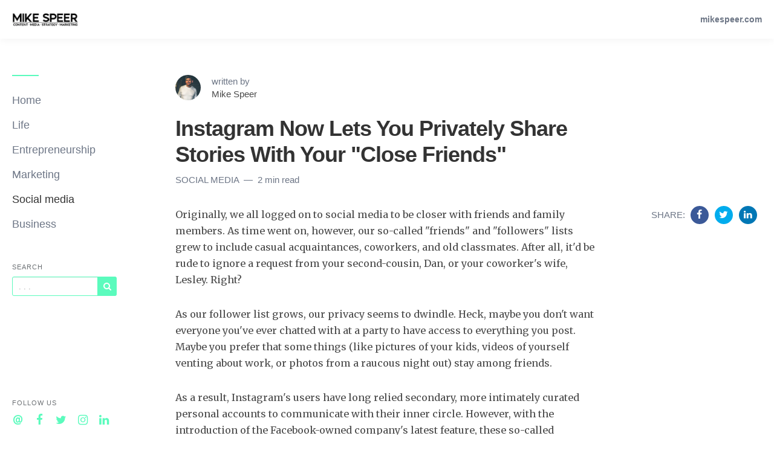

--- FILE ---
content_type: text/html; charset=utf-8
request_url: https://mike-speer.storychief.io/instagram-close-friends
body_size: 8046
content:
<!DOCTYPE html>
<html>

    <head>
        <meta charset="utf-8">
        <meta http-equiv="X-UA-Compatible" content="IE=edge">
        <meta name="viewport" content="width=device-width, initial-scale=1">

        <link rel="stylesheet" href="https://cdnjs.cloudflare.com/ajax/libs/highlight.js/11.11.1/styles/default.min.css">


                    <meta name="robots" content="noindex,nofollow">        
        
                    <link rel="shortcut icon" href="https://d37oebn0w9ir6a.cloudfront.net/account_4581/Untitled-6_4917f0201742026d2cec40e9479bc6bf.png">
            <link rel="apple-touch-icon-precomposed"
                href="https://images.storychief.com/x94/filters:no_upscale()//account_4581/Untitled-6_4917f0201742026d2cec40e9479bc6bf.png">
        
        <meta property="fb:pages" content="" />

        <title>Instagram Now Lets You Privately Share Stories With Your &quot;Close Friends&quot;</title>
        <meta name="author" content="Mike Speer - Mike Speer">
        <meta name="description" content="Have you ever wanted to limit which of your followers see your Instagram posts? Now it&#039;s possible with Instagram&#039;s new &quot;close friends&quot; list.">
                    <link rel="canonical" href="https://mike-speer.storychief.io/instagram-close-friends">
                            <link rel="amphtml" href="https://mike-speer.storychief.io/amp/instagram-close-friends">
                <script type="application/ld+json">
        {
            "@context": "http://schema.org",
            "@type": "BlogPosting",
            "mainEntityOfPage": {
                "@type": "WebPage",
                "@id": ""
            },
            "headline": "Instagram Now Lets You Privately Share Stories With Your &quot;Close Friends&quot;",
            "datePublished": "2018-12-05T19:01:02+01:00",
            "dateModified": "2018-12-05T19:01:02+01:00",
            "author": {
                "@type": "Person",
                "name": "Mike Speer"
            },
            "description": "Have you ever wanted to limit which of your followers see your Instagram posts? Now it&#039;s possible with Instagram&#039;s new &quot;close friends&quot; list.",
            "image": {
                "@type": "ImageObject",
                "url": "https://images.storychief.com/account_4581/friendsselfie_f13585537dc248c16ae113767cf62888_1200.jpg"
                        },
        "publisher": {
            "@type": "Organization",
            "name": "Mike Speer",
                "logo": {
                    "@type": "ImageObject",
                    "url": "https://images.storychief.com/x94/filters:no_upscale()//account_4581/Untitled-6_16d164a907e57816c672f3f8a192dd2a.png"
                }
            }
        }
    </script>
        <!-- Twitter Card data -->
        <meta name="twitter:card" content="summary_large_image">
        <meta name="twitter:title" content="Instagram Now Lets You Privately Share Stories With Your &quot;Close Friends&quot;" />
        <meta name="twitter:description" content="Have you ever wanted to limit which of your followers see your Instagram posts? Now it&#039;s possible with Instagram&#039;s new &quot;close friends&quot; list." />

        <!-- Open Graph data -->
        <meta property="og:site_name" content="Mike Speer" />
        <meta property="og:title" content="Instagram Now Lets You Privately Share Stories With Your &quot;Close Friends&quot;" />
        <meta property="og:type" content="article" />
                    <meta property="og:url" content="https://mike-speer.storychief.io/instagram-close-friends" />
                            <meta property="og:image" content="https://images.storychief.com/account_4581/friendsselfie_f13585537dc248c16ae113767cf62888_1200.jpg" />
            <meta property="twitter:image" content="https://images.storychief.com/account_4581/friendsselfie_f13585537dc248c16ae113767cf62888_1200.jpg" />
                <meta property="og:description" content="Have you ever wanted to limit which of your followers see your Instagram posts? Now it&#039;s possible with Instagram&#039;s new &quot;close friends&quot; list." />

        <link href="https://build-assets-blog.storychief.com/build/blog-4b94347.css" rel="stylesheet">
                            <style>
                .nav-categories .nav-tabs>li a:after {
                    border-bottom-color: #5bfbbd;
                }

                .btn-primary,
                .navbar-default .navbar-btn.btn-primary {
                    background-color: #5bfbbd;
                    border-color: #5bfbbd;
                    color: #ffffff;
                }

                .triangle {
                    border-right: 10px solid#5bfbbd;
                }

                .sidebar .sidebar__content .sidebar__content__primary:before {
                    border-bottom-color: #5bfbbd;
                }

                footer .footer__social span {
                    color: #5bfbbd;
                }
            </style>
                        
        
        <link rel="alternate" type="application/rss+xml" href="https://mike-speer.storychief.io/rss">

                <!--[if IE 9]>
<style>
    .triangle {
        display: none !important;
    }

    .sidebar-social__list {
        display: none !important;
    }
</style>
<![endif]-->
    </head>
    
    <body class="blog blog-show">
        <header>
            <nav class="navbar navbar-default navbar-fixed-top">
                <div class="container-fluid">
                    <div class="navbar-header">
                        <button type="button" class="navbar-toggle" aria-label="View menu" role="none"
                            aria-hidden="false">
                            <span class="top-bar"></span>
                            <span class="middle-bar"></span>
                            <span class="bottom-bar"></span>
                        </button>
                        <!-- Branding Image -->
                        <a class="navbar-brand link-reset"
                            href="https://mike-speer.storychief.io"
                            style="color: #5bfbbd">
                            <img src="https://images.storychief.com/x94/filters:no_upscale()//account_4581/Untitled-6_16d164a907e57816c672f3f8a192dd2a.png"
                                alt="Mike Speer" title="Mike Speer"
                                class="img-responsive">
                        </a>
                    </div>
                    <div class="navbar-content clearfix">
                        <div class="navbar-right-wrapper hidden-xs">
                            <ul class="nav nav-website navbar-nav">
                                                                    <li role="presentation">
                                        <a target="_blank" class="small strong" rel="noopener"
                                            href="https://mikespeer.com">mikespeer.com</a>
                                    </li>
                                                                                                                                                            </ul>
                        </div>
                    </div>
                </div>
            </nav>
        </header>
        <main class="clearfix">
            <div class="container-fluid">
                <div class="row">
                    <div id="sidebar-left" class="col-sm-3 col-md-2 sidebar small hidden-xs" role="navigation">
                        <div class="sidebar__content">
                            <div class="sidebar__content__primary space-top-8 space-md-top-10 space-lg-top-12">
                                                                    <ul class="nav nav--sidebar text-force-break">
    <li class="sidebar-nav__items sidebar-nav__items--category ">
        <a href="https://mike-speer.storychief.io">Home</a>
    </li>
            <li class="sidebar-nav__items sidebar-nav__items--category categories_mobile ">
            <span class="triangle"></span>
            <a href="https://mike-speer.storychief.io/category/life">Life</a>
            <ul class="sub-menu list-unstyled space-top-7 space-md-top-9 space-lg-top-11">
                <li class="sub-menu__item">
                    <div class="sub-menu__title h2">Latest article in life</div>
                    <div class=" space-6">
    <div class="story-teaser  story-teaser--sidebar-featured">
        <div class="story-teaser__content">
            <div class="story-teaser__inner">
                <div>
                                            <div class="story-teaser__header">
                            <a href="https://mike-speer.storychief.io/game-of-thrones-phenomenon"
                               class="story-teaser__image link-reset lazy"
                               aria-label="Read more"
                               data-src="https://images.storychief.com/account_4581/GoTTitleCard_ba1393d6e9dee2631c1ed1ef0cd6b9c1_800.png">
                            </a>
                        </div>
                                                                <div class="story-teaser__details">
                            <span class="categories-ellipsis">
                                                                                                                                                    <a class="categories__link link-reset text-uppercase thin"
                                               href="https://mike-speer.storychief.io/category/life">
                                                life
                                            </a>
                                                                                                                                    </span>
                            <span class="categories__text thin">
                            4 min read
                        </span>
                        </div>
                                    </div>

                                    <div class="story-teaser__title h3">
                        <a href="https://mike-speer.storychief.io/game-of-thrones-phenomenon" class="link-reset">
                            What We Can Learn from the Game of Thrones Cultural Phenomenon
                        </a>
                    </div>
                                            </div>
            <div class="story-teaser__footer">
                                    <div class="author author--teaser ">
                        <a href="https://mike-speer.storychief.io/author/mike-speer"
                           class="author__bio">
                            <img class="author__image img-circle" alt="Mike Speer" src="https://d37oebn0w9ir6a.cloudfront.net/user_6824/HQMC2i_s_400x400_cb4a62e13527fb125718982973cc0a4e.jpg" />
                            <span class="author__link"><small>Mike Speer</small></span>
                        </a>
                    </div>
                            </div>
        </div>
    </div>
</div>

    <div class="sub-menu__title h2">Recent articles</div>
            <div class="story-teaser story-teaser--list-item">
    <div class="story-teaser__content">
        <div class="story-teaser__inner">
            <div class="story-teaser__title h3">
                <a href="https://mike-speer.storychief.io/get-over-public-speaking-fear" class="link-reset">
                    How to Get Over Your Fear of Public Speaking
                </a>
            </div>
        </div>
    </div>
</div>
            <div class="story-teaser story-teaser--list-item">
    <div class="story-teaser__content">
        <div class="story-teaser__inner">
            <div class="story-teaser__title h3">
                <a href="https://mike-speer.storychief.io/where-it-all-started" class="link-reset">
                    Where It All Started: From High School Nightclub Promoter to Marketing Agency Executive
                </a>
            </div>
        </div>
    </div>
</div>
            <div class="story-teaser story-teaser--list-item">
    <div class="story-teaser__content">
        <div class="story-teaser__inner">
            <div class="story-teaser__title h3">
                <a href="https://mike-speer.storychief.io/how-i-m-moving-forward-after-a-major-mishap" class="link-reset">
                    How I&#039;m Moving Forward After a Major Mishap
                </a>
            </div>
        </div>
    </div>
</div>
            <div class="story-teaser story-teaser--list-item">
    <div class="story-teaser__content">
        <div class="story-teaser__inner">
            <div class="story-teaser__title h3">
                <a href="https://mike-speer.storychief.io/life-you-want-without-winning-lottery" class="link-reset">
                    Don&#039;t Wait Until You Win the Lottery to Live the Life You Want
                </a>
            </div>
        </div>
    </div>
</div>
            <div class="story-teaser story-teaser--list-item">
    <div class="story-teaser__content">
        <div class="story-teaser__inner">
            <div class="story-teaser__title h3">
                <a href="https://mike-speer.storychief.io/revenue-streams-of-a-13-year-old" class="link-reset">
                    Revenue Streams of a 13-Year-Old
                </a>
            </div>
        </div>
    </div>
</div>
        <ul class="list-unstyled">
        <a class="sub-menu__link" href="https://mike-speer.storychief.io/category/life">
            See all articles
            <span class="icon-angle-right"></span>
        </a>
    </ul>
                </li>
            </ul>
        </li>
            <li class="sidebar-nav__items sidebar-nav__items--category categories_mobile ">
            <span class="triangle"></span>
            <a href="https://mike-speer.storychief.io/category/entrepreneurship">Entrepreneurship</a>
            <ul class="sub-menu list-unstyled space-top-7 space-md-top-9 space-lg-top-11">
                <li class="sub-menu__item">
                    <div class="sub-menu__title h2">Latest article in entrepreneurship</div>
                    <div class=" space-6">
    <div class="story-teaser  story-teaser--sidebar-featured">
        <div class="story-teaser__content">
            <div class="story-teaser__inner">
                <div>
                                            <div class="story-teaser__header">
                            <a href="https://mike-speer.storychief.io/stop-hating-on-kylie"
                               class="story-teaser__image link-reset lazy"
                               aria-label="Read more"
                               data-src="https://images.storychief.com/account_4581/kylie_0b35f8a83b27fc1a307dbc98314be9be_800.jpeg">
                            </a>
                        </div>
                                                                <div class="story-teaser__details">
                            <span class="categories-ellipsis">
                                                                                                                                                    <a class="categories__link link-reset text-uppercase thin"
                                               href="https://mike-speer.storychief.io/category/business">
                                                Business
                                            </a>
                                                                                                                                                                <a class="categories__link link-reset text-uppercase thin"
                                               href="https://mike-speer.storychief.io/category/entrepreneurship">
                                                entrepreneurship
                                            </a>
                                                                                                                                                                <a class="categories__link link-reset text-uppercase thin"
                                               href="https://mike-speer.storychief.io/category/social-media">
                                                social media
                                            </a>
                                                                                                                                                                <a class="categories__link link-reset text-uppercase thin"
                                               href="https://mike-speer.storychief.io/category/marketing">
                                                marketing
                                            </a>
                                                                                                                                    </span>
                            <span class="categories__text thin">
                            7 min read
                        </span>
                        </div>
                                    </div>

                                    <div class="story-teaser__title h3">
                        <a href="https://mike-speer.storychief.io/stop-hating-on-kylie" class="link-reset">
                            What You Can Learn From Kylie Jenner That Could Make Anyone Successful
                        </a>
                    </div>
                                            </div>
            <div class="story-teaser__footer">
                                    <div class="author author--teaser ">
                        <a href="https://mike-speer.storychief.io/author/mike-speer"
                           class="author__bio">
                            <img class="author__image img-circle" alt="Mike Speer" src="https://d37oebn0w9ir6a.cloudfront.net/user_6824/HQMC2i_s_400x400_cb4a62e13527fb125718982973cc0a4e.jpg" />
                            <span class="author__link"><small>Mike Speer</small></span>
                        </a>
                    </div>
                            </div>
        </div>
    </div>
</div>

    <div class="sub-menu__title h2">Recent articles</div>
            <div class="story-teaser story-teaser--list-item">
    <div class="story-teaser__content">
        <div class="story-teaser__inner">
            <div class="story-teaser__title h3">
                <a href="https://mike-speer.storychief.io/4-quick-start-tips-for-customizing-your-new-facebook-business-page" class="link-reset">
                    4 Quick Start Tips for Customizing Your New Facebook Business Page
                </a>
            </div>
        </div>
    </div>
</div>
            <div class="story-teaser story-teaser--list-item">
    <div class="story-teaser__content">
        <div class="story-teaser__inner">
            <div class="story-teaser__title h3">
                <a href="https://mike-speer.storychief.io/where-it-all-started" class="link-reset">
                    Where It All Started: From High School Nightclub Promoter to Marketing Agency Executive
                </a>
            </div>
        </div>
    </div>
</div>
            <div class="story-teaser story-teaser--list-item">
    <div class="story-teaser__content">
        <div class="story-teaser__inner">
            <div class="story-teaser__title h3">
                <a href="https://mike-speer.storychief.io/how-i-m-moving-forward-after-a-major-mishap" class="link-reset">
                    How I&#039;m Moving Forward After a Major Mishap
                </a>
            </div>
        </div>
    </div>
</div>
            <div class="story-teaser story-teaser--list-item">
    <div class="story-teaser__content">
        <div class="story-teaser__inner">
            <div class="story-teaser__title h3">
                <a href="https://mike-speer.storychief.io/revenue-streams-of-a-13-year-old" class="link-reset">
                    Revenue Streams of a 13-Year-Old
                </a>
            </div>
        </div>
    </div>
</div>
        <ul class="list-unstyled">
        <a class="sub-menu__link" href="https://mike-speer.storychief.io/category/entrepreneurship">
            See all articles
            <span class="icon-angle-right"></span>
        </a>
    </ul>
                </li>
            </ul>
        </li>
            <li class="sidebar-nav__items sidebar-nav__items--category categories_mobile ">
            <span class="triangle"></span>
            <a href="https://mike-speer.storychief.io/category/marketing">Marketing</a>
            <ul class="sub-menu list-unstyled space-top-7 space-md-top-9 space-lg-top-11">
                <li class="sub-menu__item">
                    <div class="sub-menu__title h2">Latest article in marketing</div>
                    <div class=" space-6">
    <div class="story-teaser  story-teaser--sidebar-featured">
        <div class="story-teaser__content">
            <div class="story-teaser__inner">
                <div>
                                            <div class="story-teaser__header">
                            <a href="https://mike-speer.storychief.io/amazon-isnt-spying-on-you"
                               class="story-teaser__image link-reset lazy"
                               aria-label="Read more"
                               data-src="https://images.storychief.com/account_4581/Spy_cfe6a8572d31269e2d1bf387487da424_800.jpg">
                            </a>
                        </div>
                                                                <div class="story-teaser__details">
                            <span class="categories-ellipsis">
                                                                                                                                                    <a class="categories__link link-reset text-uppercase thin"
                                               href="https://mike-speer.storychief.io/category/business">
                                                Business
                                            </a>
                                                                                                                                                                <a class="categories__link link-reset text-uppercase thin"
                                               href="https://mike-speer.storychief.io/category/marketing">
                                                marketing
                                            </a>
                                                                                                                                    </span>
                            <span class="categories__text thin">
                            3 min read
                        </span>
                        </div>
                                    </div>

                                    <div class="story-teaser__title h3">
                        <a href="https://mike-speer.storychief.io/amazon-isnt-spying-on-you" class="link-reset">
                            Calm Down, Amazon isn&#039;t Spying on You
                        </a>
                    </div>
                                            </div>
            <div class="story-teaser__footer">
                                    <div class="author author--teaser ">
                        <a href="https://mike-speer.storychief.io/author/mike-speer"
                           class="author__bio">
                            <img class="author__image img-circle" alt="Mike Speer" src="https://d37oebn0w9ir6a.cloudfront.net/user_6824/HQMC2i_s_400x400_cb4a62e13527fb125718982973cc0a4e.jpg" />
                            <span class="author__link"><small>Mike Speer</small></span>
                        </a>
                    </div>
                            </div>
        </div>
    </div>
</div>

    <div class="sub-menu__title h2">Recent articles</div>
            <div class="story-teaser story-teaser--list-item">
    <div class="story-teaser__content">
        <div class="story-teaser__inner">
            <div class="story-teaser__title h3">
                <a href="https://mike-speer.storychief.io/your-influencer-gig-isnt-sustainable" class="link-reset">
                    An Open Letter to Jessy Taylor: This is Why Your &quot;Influencer&quot; Gig isn&#039;t Sustainable
                </a>
            </div>
        </div>
    </div>
</div>
            <div class="story-teaser story-teaser--list-item">
    <div class="story-teaser__content">
        <div class="story-teaser__inner">
            <div class="story-teaser__title h3">
                <a href="https://mike-speer.storychief.io/facebook-ads-library" class="link-reset">
                    Facebook is Taking on Transparency Concerns with an Updated Ads Library: Here’s Everything You Need to Know
                </a>
            </div>
        </div>
    </div>
</div>
            <div class="story-teaser story-teaser--list-item">
    <div class="story-teaser__content">
        <div class="story-teaser__inner">
            <div class="story-teaser__title h3">
                <a href="https://mike-speer.storychief.io/instagram-your-new-one-stop-shop" class="link-reset">
                    Instagram: Your New One-Stop Shop
                </a>
            </div>
        </div>
    </div>
</div>
            <div class="story-teaser story-teaser--list-item">
    <div class="story-teaser__content">
        <div class="story-teaser__inner">
            <div class="story-teaser__title h3">
                <a href="https://mike-speer.storychief.io/stop-hating-on-kylie" class="link-reset">
                    What You Can Learn From Kylie Jenner That Could Make Anyone Successful
                </a>
            </div>
        </div>
    </div>
</div>
            <div class="story-teaser story-teaser--list-item">
    <div class="story-teaser__content">
        <div class="story-teaser__inner">
            <div class="story-teaser__title h3">
                <a href="https://mike-speer.storychief.io/who-s-on-pinterest-a-quick-look-at-pinterest-demographics" class="link-reset">
                    Who’s on Pinterest?: A Quick Look at Pinterest Demographics
                </a>
            </div>
        </div>
    </div>
</div>
        <ul class="list-unstyled">
        <a class="sub-menu__link" href="https://mike-speer.storychief.io/category/marketing">
            See all articles
            <span class="icon-angle-right"></span>
        </a>
    </ul>
                </li>
            </ul>
        </li>
            <li class="sidebar-nav__items sidebar-nav__items--category categories_mobile active">
            <span class="triangle"></span>
            <a href="https://mike-speer.storychief.io/category/social-media">Social media</a>
            <ul class="sub-menu list-unstyled space-top-7 space-md-top-9 space-lg-top-11">
                <li class="sub-menu__item">
                    <div class="sub-menu__title h2">Latest article in social media</div>
                    <div class=" space-6">
    <div class="story-teaser  story-teaser--sidebar-featured">
        <div class="story-teaser__content">
            <div class="story-teaser__inner">
                <div>
                                            <div class="story-teaser__header">
                            <a href="https://mike-speer.storychief.io/your-influencer-gig-isnt-sustainable"
                               class="story-teaser__image link-reset lazy"
                               aria-label="Read more"
                               data-src="https://images.storychief.com/account_4581/JessyTaylor8_9a80fe12509ac9b685b35b7432260a78_800.JPG">
                            </a>
                        </div>
                                                                <div class="story-teaser__details">
                            <span class="categories-ellipsis">
                                                                                                                                                    <a class="categories__link link-reset text-uppercase thin"
                                               href="https://mike-speer.storychief.io/category/marketing">
                                                marketing
                                            </a>
                                                                                                                                                                <a class="categories__link link-reset text-uppercase thin"
                                               href="https://mike-speer.storychief.io/category/social-media">
                                                social media
                                            </a>
                                                                                                                                    </span>
                            <span class="categories__text thin">
                            4 min read
                        </span>
                        </div>
                                    </div>

                                    <div class="story-teaser__title h3">
                        <a href="https://mike-speer.storychief.io/your-influencer-gig-isnt-sustainable" class="link-reset">
                            An Open Letter to Jessy Taylor: This is Why Your &quot;Influencer&quot; Gig isn&#039;t Sustainable
                        </a>
                    </div>
                                            </div>
            <div class="story-teaser__footer">
                                    <div class="author author--teaser ">
                        <a href="https://mike-speer.storychief.io/author/mike-speer"
                           class="author__bio">
                            <img class="author__image img-circle" alt="Mike Speer" src="https://d37oebn0w9ir6a.cloudfront.net/user_6824/HQMC2i_s_400x400_cb4a62e13527fb125718982973cc0a4e.jpg" />
                            <span class="author__link"><small>Mike Speer</small></span>
                        </a>
                    </div>
                            </div>
        </div>
    </div>
</div>

    <div class="sub-menu__title h2">Recent articles</div>
            <div class="story-teaser story-teaser--list-item">
    <div class="story-teaser__content">
        <div class="story-teaser__inner">
            <div class="story-teaser__title h3">
                <a href="https://mike-speer.storychief.io/facebook-ads-library" class="link-reset">
                    Facebook is Taking on Transparency Concerns with an Updated Ads Library: Here’s Everything You Need to Know
                </a>
            </div>
        </div>
    </div>
</div>
            <div class="story-teaser story-teaser--list-item">
    <div class="story-teaser__content">
        <div class="story-teaser__inner">
            <div class="story-teaser__title h3">
                <a href="https://mike-speer.storychief.io/instagram-your-new-one-stop-shop" class="link-reset">
                    Instagram: Your New One-Stop Shop
                </a>
            </div>
        </div>
    </div>
</div>
            <div class="story-teaser story-teaser--list-item">
    <div class="story-teaser__content">
        <div class="story-teaser__inner">
            <div class="story-teaser__title h3">
                <a href="https://mike-speer.storychief.io/stop-hating-on-kylie" class="link-reset">
                    What You Can Learn From Kylie Jenner That Could Make Anyone Successful
                </a>
            </div>
        </div>
    </div>
</div>
            <div class="story-teaser story-teaser--list-item">
    <div class="story-teaser__content">
        <div class="story-teaser__inner">
            <div class="story-teaser__title h3">
                <a href="https://mike-speer.storychief.io/is-igtv-finally-catching-on" class="link-reset">
                    Is IGTV Finally Catching On?
                </a>
            </div>
        </div>
    </div>
</div>
            <div class="story-teaser story-teaser--list-item">
    <div class="story-teaser__content">
        <div class="story-teaser__inner">
            <div class="story-teaser__title h3">
                <a href="https://mike-speer.storychief.io/who-s-on-pinterest-a-quick-look-at-pinterest-demographics" class="link-reset">
                    Who’s on Pinterest?: A Quick Look at Pinterest Demographics
                </a>
            </div>
        </div>
    </div>
</div>
        <ul class="list-unstyled">
        <a class="sub-menu__link" href="https://mike-speer.storychief.io/category/social-media">
            See all articles
            <span class="icon-angle-right"></span>
        </a>
    </ul>
                </li>
            </ul>
        </li>
            <li class="sidebar-nav__items sidebar-nav__items--category categories_mobile ">
            <span class="triangle"></span>
            <a href="https://mike-speer.storychief.io/category/business">Business</a>
            <ul class="sub-menu list-unstyled space-top-7 space-md-top-9 space-lg-top-11">
                <li class="sub-menu__item">
                    <div class="sub-menu__title h2">Latest article in Business</div>
                    <div class=" space-6">
    <div class="story-teaser  story-teaser--sidebar-featured">
        <div class="story-teaser__content">
            <div class="story-teaser__inner">
                <div>
                                            <div class="story-teaser__header">
                            <a href="https://mike-speer.storychief.io/amazon-isnt-spying-on-you"
                               class="story-teaser__image link-reset lazy"
                               aria-label="Read more"
                               data-src="https://images.storychief.com/account_4581/Spy_cfe6a8572d31269e2d1bf387487da424_800.jpg">
                            </a>
                        </div>
                                                                <div class="story-teaser__details">
                            <span class="categories-ellipsis">
                                                                                                                                                    <a class="categories__link link-reset text-uppercase thin"
                                               href="https://mike-speer.storychief.io/category/business">
                                                Business
                                            </a>
                                                                                                                                                                <a class="categories__link link-reset text-uppercase thin"
                                               href="https://mike-speer.storychief.io/category/marketing">
                                                marketing
                                            </a>
                                                                                                                                    </span>
                            <span class="categories__text thin">
                            3 min read
                        </span>
                        </div>
                                    </div>

                                    <div class="story-teaser__title h3">
                        <a href="https://mike-speer.storychief.io/amazon-isnt-spying-on-you" class="link-reset">
                            Calm Down, Amazon isn&#039;t Spying on You
                        </a>
                    </div>
                                            </div>
            <div class="story-teaser__footer">
                                    <div class="author author--teaser ">
                        <a href="https://mike-speer.storychief.io/author/mike-speer"
                           class="author__bio">
                            <img class="author__image img-circle" alt="Mike Speer" src="https://d37oebn0w9ir6a.cloudfront.net/user_6824/HQMC2i_s_400x400_cb4a62e13527fb125718982973cc0a4e.jpg" />
                            <span class="author__link"><small>Mike Speer</small></span>
                        </a>
                    </div>
                            </div>
        </div>
    </div>
</div>

    <div class="sub-menu__title h2">Recent articles</div>
            <div class="story-teaser story-teaser--list-item">
    <div class="story-teaser__content">
        <div class="story-teaser__inner">
            <div class="story-teaser__title h3">
                <a href="https://mike-speer.storychief.io/instagram-your-new-one-stop-shop" class="link-reset">
                    Instagram: Your New One-Stop Shop
                </a>
            </div>
        </div>
    </div>
</div>
            <div class="story-teaser story-teaser--list-item">
    <div class="story-teaser__content">
        <div class="story-teaser__inner">
            <div class="story-teaser__title h3">
                <a href="https://mike-speer.storychief.io/stop-hating-on-kylie" class="link-reset">
                    What You Can Learn From Kylie Jenner That Could Make Anyone Successful
                </a>
            </div>
        </div>
    </div>
</div>
            <div class="story-teaser story-teaser--list-item">
    <div class="story-teaser__content">
        <div class="story-teaser__inner">
            <div class="story-teaser__title h3">
                <a href="https://mike-speer.storychief.io/step-up-your-linkedin-presence-and-game-the-algorithm" class="link-reset">
                    Step Up Your LinkedIn Presence and Game The Algorithm.
                </a>
            </div>
        </div>
    </div>
</div>
            <div class="story-teaser story-teaser--list-item">
    <div class="story-teaser__content">
        <div class="story-teaser__inner">
            <div class="story-teaser__title h3">
                <a href="https://mike-speer.storychief.io/get-over-public-speaking-fear" class="link-reset">
                    How to Get Over Your Fear of Public Speaking
                </a>
            </div>
        </div>
    </div>
</div>
            <div class="story-teaser story-teaser--list-item">
    <div class="story-teaser__content">
        <div class="story-teaser__inner">
            <div class="story-teaser__title h3">
                <a href="https://mike-speer.storychief.io/gmb-call-tracking-numbers" class="link-reset">
                    How to Use a Call Tracking Number in Your Google My Business Listing (Without Killing Your SEO Score)
                </a>
            </div>
        </div>
    </div>
</div>
        <ul class="list-unstyled">
        <a class="sub-menu__link" href="https://mike-speer.storychief.io/category/business">
            See all articles
            <span class="icon-angle-right"></span>
        </a>
    </ul>
                </li>
            </ul>
        </li>
        <div class="sub-menu-overlay" aria-hidden="true"></div>
</ul>
<ul class="nav nav--sidebar">
    </ul>
                                    <div class="sidebar-search">
    <header class="nav-header text-uppercase">
        Search
    </header>
    <form action="https://mike-speer.storychief.io/search" method="get" novalidate>
        <div class="input-group input-group-sm space-top-1">
            <input type="text"
                   value=""
                   aria-label="Query"
                   name="q"
                   placeholder=". . ."
                   class="form-control"
                   style="border: 1px solid #5bfbbd"
            >
            <span class="input-group-btn">
               <button type="submit"
                       aria-label="Subscribe"
                       aria-hidden="false"
                       class="btn btn-primary btn-sm"
               >
                   <span class="icon-search gutter-1"></span>
               </button>
            </span>
        </div>
    </form>
</div>
                                

                                                                                                    
                                <ul class="list-unstyled text-force-break visible-xs space-top-4">
                                                                    </ul>

                                                                    <div class="sidebar-social__list">
    <header class="nav-header text-uppercase">Follow us</header>
    <ul class="list-unstyled  list-inline">
                    <li role="presentation">
                <a aria-label="Company email" href="mailto:mike@mikespeer.com"
                   style="color: #5bfbbd" rel="noopener">
                    <span><em class="icon-at icon-xs"></em></span></a>
            </li>
                            <li role="presentation">
                <a aria-label="Company Facebook" target="_blank" href="https://facebook.com/realmikespeer"
                   style="color: #5bfbbd" rel="noopener">
                    <span><em class="icon-facebook icon-xs"></em></span></a>
            </li>
                            <li role="presentation">
                <a aria-label="Company Twitter" target="_blank" href="https://twitter.com/realmikespeer"
                   style="color: #5bfbbd" rel="noopener">
                    <span><em class="icon-twitter icon-xs"></em></span></a>
            </li>
                            <li role="presentation">
                <a aria-label="Company Instagram" target="_blank" href="https://instagram.com/realmikespeer"
                   style="color: #5bfbbd" rel="noopener">
                    <span><em class="icon-instagram icon-xs"></em></span></a>
            </li>
                            <li role="presentation">
                <a aria-label="Company Linkedin" target="_blank" href="https://linkedin.com/in/realmikespeer"
                   style="color: #5bfbbd" rel="noopener">
                    <span><em class="icon-linkedin icon-xs"></em></span></a>
            </li>
                                    </ul>
</div>
                                                            </div>
                        </div>
                    </div>
                        <div class="col-xs-12 col-sm-9 col-md-8 space-top-8 space-md-top-10 space-lg-top-12">
        <main class="main">
            <div class="story-hero">
                <div class="story-hero__center">
                                            <div class="author author--hero small">
                            <a href="https://mike-speer.storychief.io/author/mike-speer"
                               class="author__bio" aria-label="View profile ">
                                <img width="42" height="42" alt=""
                                     class="img-responsive img-circle author_image"
                                     src="https://d37oebn0w9ir6a.cloudfront.net/user_6824/HQMC2i_s_400x400_cb4a62e13527fb125718982973cc0a4e.jpg" />
                            </a>
                            <span class="author__link">written by<br /><a
                                        href="https://mike-speer.storychief.io/author/mike-speer"
                                        class="author__bio">Mike Speer</a></span>
                        </div>
                                        <h1 class="story-hero__title">Instagram Now Lets You Privately Share Stories With Your &quot;Close Friends&quot;</h1>
                                                                        <a class="categories__link link-reset text-uppercase small text-muted"
                               href="https://mike-speer.storychief.io/category/social-media">
                                social media
                            </a>
                                                                <span class="categories__text small  text-muted">
                        <span>2 min read</span>
                                            </span>
                    <div class="visible-xs visible-sm">
                        <div class="story__social">
        <div class="story__social__container">
            <span class="story__social__container__share text-muted small text-uppercase">
                Share:
            </span>
            <span class="gutter-1 gutter-md-0 gutter-lg-1">
            <a aria-label="Share on Facebook" target="_blank" rel="noopener" href="https://www.facebook.com/sharer/sharer.php?u=">
                <span class=""><em class="icon-facebook icon-sm"></em></span>
            </a>
            <a aria-label="Share on Twitter" target="_blank" rel="noopener" class="gutter-1 gutter-md-0 gutter-lg-1"
               href="https://twitter.com/intent/tweet?text=Instagram+Now+Lets+You+Privately+Share+Stories+With+Your+%22Close+Friends%22+">
                <span><em class="icon-twitter icon-sm"></em></span>
            </a>
            <a aria-label="Share on Linkedin" target="_blank" rel="noopener" class=""
               href="https://www.linkedin.com/shareArticle?mini=true&url=&title=Instagram+Now+Lets+You+Privately+Share+Stories+With+Your+%22Close+Friends%22&summary=&source=">
                <span><em class="icon-linkedin icon-sm"></em></span>
            </a>
        </span>
        </div>
    </div>
                    </div>
                </div>
            </div>
            <article id="story" class="space-6 space-sm-8">
                <p>Originally, we all logged on to social media to be closer with friends and family members. As time went on, however, our so-called &quot;friends&quot; and &quot;followers&quot; lists grew to include casual acquaintances, coworkers, and old classmates. After all, it&#x27;d be rude to ignore a request from your second-cousin, Dan, or your coworker&#x27;s wife, Lesley. Right?</p><p>As our follower list grows, our privacy seems to dwindle. Heck, maybe you don&#x27;t want everyone you&#x27;ve ever chatted with at a party to have access to everything you post. Maybe you prefer that some things (like pictures of your kids, videos of yourself venting about work, or photos from a raucous night out) stay among friends.</p><p>As a result, Instagram&#x27;s users have long relied secondary, more intimately curated personal accounts to communicate with their inner circle. However, with the introduction of the Facebook-owned company&#x27;s latest feature, these so-called &quot;<a   href="https://www.nytimes.com/2015/11/19/fashion/instagram-finstagram-fake-account.html">finstagrams</a>&quot; may become a thing of the past.</p><p>Instagram is now making it possible to limit which followers see your Stories with the introduction of &quot;<a   href="https://instagram-press.com/blog/2018/11/30/share-with-your-close-friends-on-instagram-stories/">Close Friends</a>&quot; lists. That&#x27;s good news for those who want to make their IG Stories a bit more exclusive.</p><h2>How to Create an Instagram Inner Circle</h2><p>Creating your Close Friends list is simple. Just tap &quot;Profile&quot; in the side menu, and select &quot;Close Friends.&quot;  Here, you can scroll through your followers list or use the search bar, and select those you want to add to your inner circle. Note that users cannot request to be added to your list. Your decision on who deserves that &quot;Close Friend&quot; designation is entirely up to you.</p><figure class="image regular"><picture style=""><source srcset="https://d2ijz6o5xay1xq.cloudfront.net/account_4581/Close-Friends_38b3431e57f99a2639342cee82b1bc07_800.png 1x" media="(max-width: 768px)" /><source srcset="https://d2ijz6o5xay1xq.cloudfront.net/account_4581/Close-Friends_38b3431e57f99a2639342cee82b1bc07_800.png 1x" media="(min-width: 769px)" /><img style="" alt="" src="https://d2ijz6o5xay1xq.cloudfront.net/account_4581/Close-Friends_38b3431e57f99a2639342cee82b1bc07_800.png" /></picture></figure><p>And, if you&#x27;re worried that someone will feel left out if you choose not not include them on your Close Friends list, never fear. Instagram&#x27;s newest feature is discreet. You can update your Close Friends list at any time, and no one is notified when they are added or removed.</p><p>When you go to post a Story, you&#x27;ll see a new option to share it with only those on your Close Friends list. Once it&#x27;s posted, those users on your list will see a green ring around your profile photo in the Stories tray, which indicates that the story was shared with them as a Close Friend. If you choose to share a Story with all your followers, your photo will appear to everyone--including your Close Friends--with a pink ring.</p><p>In the age of social media, the line between friend and follower has been blurred, but Instagram&#x27;s latest feature seeks to redraw that boundary. Just like in the real-world, you&#x27;ll now have more control over the people with whom you share your more private moments.</p>

                                    <div class="story-hero__right tags text-center">
                                                                                    <a rel="nofollow" class="tags__link label label-default"
                                   href="https://mike-speer.storychief.io/tagged/social-media-marketing">social media marketing</a>
                                                                                                                <a rel="nofollow" class="tags__link label label-default"
                                   href="https://mike-speer.storychief.io/tagged/instagram">Instagram</a>
                                                                                                                <a rel="nofollow" class="tags__link label label-default"
                                   href="https://mike-speer.storychief.io/tagged/digital-marketing">digital marketing</a>
                                                                                                                <a rel="nofollow" class="tags__link label label-default"
                                   href="https://mike-speer.storychief.io/tagged/social-media">social media</a>
                                                                                                </div>
                            </article>
                                        <section class="story__related space-top-6">
                    <div class="space-top-4">
                        <div class="row text-center">
                            <div class="col-xs-12">
                                <span class="h2">Related stories</span>
                            </div>
                        </div>
                        <div class="row story__list related space-top-3 space-sm-top-8 space-3">
                                                            <div class="col-xs-12 col-sm-6 col-flex-sm col-md-6 col-lg-4 story-teaser--whole space-6">
    <div class="story-teaser story-teaser--related story-teaser--third">
        <div class="story-teaser__content">
            <div class="story-teaser__inner">
                <div>
                                            <div class="story-teaser__header">
                            <a href="https://mike-speer.storychief.io/facebook-messaging-integration"
                               class="story-teaser__image link-reset lazy"
                               aria-label="Read more"
                               data-src="https://images.storychief.com/account_4581/SocialNetworks_1bc10775e0929f195b83fc82a83f5338_800.jpg">
                            </a>
                        </div>
                                                                <div class="story-teaser__details">
                            <span class="categories-ellipsis">
                                                                                                                                                    <a class="categories__link link-reset text-uppercase thin"
                                               href="https://mike-speer.storychief.io/category/social-media">
                                                social media
                                            </a>
                                                                                                                                    </span>
                            <span class="categories__text thin">
                            6 min read
                        </span>
                        </div>
                                    </div>

                                    <div class="story-teaser__title h3">
                        <a href="https://mike-speer.storychief.io/facebook-messaging-integration" class="link-reset">
                            The Winners and Losers of Facebook&#039;s Planned Messaging Integration
                        </a>
                    </div>
                                            </div>
            <div class="story-teaser__footer">
                                    <div class="author author--teaser ">
                        <a href="https://mike-speer.storychief.io/author/mike-speer"
                           class="author__bio">
                            <img class="author__image img-circle" alt="Mike Speer" src="https://d37oebn0w9ir6a.cloudfront.net/user_6824/HQMC2i_s_400x400_cb4a62e13527fb125718982973cc0a4e.jpg" />
                            <span class="author__link"><small>Mike Speer</small></span>
                        </a>
                    </div>
                            </div>
        </div>
    </div>
</div>
                                                            <div class="col-xs-12 col-sm-6 col-flex-sm col-md-6 col-lg-4 story-teaser--whole space-6">
    <div class="story-teaser story-teaser--related story-teaser--third">
        <div class="story-teaser__content">
            <div class="story-teaser__inner">
                <div>
                                            <div class="story-teaser__header">
                            <a href="https://mike-speer.storychief.io/new-instagram-accessibility-features"
                               class="story-teaser__image link-reset lazy"
                               aria-label="Read more"
                               data-src="https://images.storychief.com/account_4581/InstagramPicture_b2c6af51eeddb8d1140fa939f218dd35_800.jpg">
                            </a>
                        </div>
                                                                <div class="story-teaser__details">
                            <span class="categories-ellipsis">
                                                                                                                                                    <a class="categories__link link-reset text-uppercase thin"
                                               href="https://mike-speer.storychief.io/category/social-media">
                                                social media
                                            </a>
                                                                                                                                    </span>
                            <span class="categories__text thin">
                            1 min read
                        </span>
                        </div>
                                    </div>

                                    <div class="story-teaser__title h3">
                        <a href="https://mike-speer.storychief.io/new-instagram-accessibility-features" class="link-reset">
                            Instagram Announces New Accessibility Features for the Visually Impaired
                        </a>
                    </div>
                                            </div>
            <div class="story-teaser__footer">
                                    <div class="author author--teaser ">
                        <a href="https://mike-speer.storychief.io/author/mike-speer"
                           class="author__bio">
                            <img class="author__image img-circle" alt="Mike Speer" src="https://d37oebn0w9ir6a.cloudfront.net/user_6824/HQMC2i_s_400x400_cb4a62e13527fb125718982973cc0a4e.jpg" />
                            <span class="author__link"><small>Mike Speer</small></span>
                        </a>
                    </div>
                            </div>
        </div>
    </div>
</div>
                                                            <div class="col-xs-12 col-sm-6 col-flex-sm col-md-6 col-lg-4 story-teaser--whole space-6">
    <div class="story-teaser story-teaser--related story-teaser--third">
        <div class="story-teaser__content">
            <div class="story-teaser__inner">
                <div>
                                            <div class="story-teaser__header">
                            <a href="https://mike-speer.storychief.io/tag-you-re-it-explaining-instagram-s-new-nametag-feature"
                               class="story-teaser__image link-reset lazy"
                               aria-label="Read more"
                               data-src="https://images.storychief.com/account_4581/IGNametag_4a51d3122001a0b574b037b13187c1f6_800.png">
                            </a>
                        </div>
                                                                <div class="story-teaser__details">
                            <span class="categories-ellipsis">
                                                                                                                                                    <a class="categories__link link-reset text-uppercase thin"
                                               href="https://mike-speer.storychief.io/category/social-media">
                                                social media
                                            </a>
                                                                                                                                    </span>
                            <span class="categories__text thin">
                            1 min read
                        </span>
                        </div>
                                    </div>

                                    <div class="story-teaser__title h3">
                        <a href="https://mike-speer.storychief.io/tag-you-re-it-explaining-instagram-s-new-nametag-feature" class="link-reset">
                            Tag, You’re It! Explaining Instagram’s New Nametag Feature
                        </a>
                    </div>
                                            </div>
            <div class="story-teaser__footer">
                                    <div class="author author--teaser ">
                        <a href="https://mike-speer.storychief.io/author/mike-speer"
                           class="author__bio">
                            <img class="author__image img-circle" alt="Mike Speer" src="https://d37oebn0w9ir6a.cloudfront.net/user_6824/HQMC2i_s_400x400_cb4a62e13527fb125718982973cc0a4e.jpg" />
                            <span class="author__link"><small>Mike Speer</small></span>
                        </a>
                    </div>
                            </div>
        </div>
    </div>
</div>
                                                    </div>
                    </div>
                </section>
                                </main>
    </div>
    <div id="sidebar-right" class="col-md-2 gutter-2 hidden-sm hidden-xs">
        <div class="d-block">
            <div class="js-affix affix--sidbar-right">
                            <div class="story__social">
        <div class="story__social__container">
            <span class="story__social__container__share text-muted small text-uppercase">
                Share:
            </span>
            <span class="gutter-1 gutter-md-0 gutter-lg-1">
            <a aria-label="Share on Facebook" target="_blank" rel="noopener" href="https://www.facebook.com/sharer/sharer.php?u=">
                <span class=""><em class="icon-facebook icon-sm"></em></span>
            </a>
            <a aria-label="Share on Twitter" target="_blank" rel="noopener" class="gutter-1 gutter-md-0 gutter-lg-1"
               href="https://twitter.com/intent/tweet?text=Instagram+Now+Lets+You+Privately+Share+Stories+With+Your+%22Close+Friends%22+">
                <span><em class="icon-twitter icon-sm"></em></span>
            </a>
            <a aria-label="Share on Linkedin" target="_blank" rel="noopener" class=""
               href="https://www.linkedin.com/shareArticle?mini=true&url=&title=Instagram+Now+Lets+You+Privately+Share+Stories+With+Your+%22Close+Friends%22&summary=&source=">
                <span><em class="icon-linkedin icon-sm"></em></span>
            </a>
        </span>
        </div>
    </div>
                            </div>
        </div>
    </div>
                </div>
            </div>
        </main>
        <footer>
            <div class="footer__disclaimer">
                <div class="container-fluid">
                    <div class="row">
                        <div class="col-xs-6 space-sm-top-1 hidden-xs">
                                                    </div>
                        <div
                            class="footer__disclaimer--legal col-xs-12 col-sm-6 text-center text-sm-right space-sm-top-3 space-sm-3 small">
                                                            <a target="_blank" class="legal" rel="nofollow noopener"
                                    href="https://michaelswilder.com/privacy">Privacy Policy</a>
                                                                                        <a target="_blank" class="legal" rel="nofollow noopener"
                                    href="https://michaelswilder.com/tos">Terms of service</a>
                                                                                        <a target="_blank" class="legal" rel="nofollow noopener"
                                    href="https://michaelswilder.com/security">Security</a>
                                                    </div>
                    </div>
                                    </div>
            </div>
                    </footer>


        <script src="https://build-assets-blog.storychief.com/build/blog-4b94347.js" type="text/javascript"></script>
        
        <script src="https://cdnjs.cloudflare.com/ajax/libs/highlight.js/11.11.1/highlight.min.js"></script>
        <script>
            hljs.highlightAll();
        </script>


                <!-- strchf script -->
<script>
          if(window.strchfSettings === undefined) window.strchfSettings = {};
      window.strchfSettings.stats = {url: "https://mike-speer.storychief.io/instagram-close-friends?id=2090778334&type=4",title: "Instagram Now Lets You Privately Share Stories With Your &quot;Close Friends&quot;",siteId: "1559",id: "0b368e9b-d349-40d2-937d-cc6859978bfd"};
        (function(d, s, id) {
      var js, sjs = d.getElementsByTagName(s)[0];
      if (d.getElementById(id)) {window.strchf.update(); return;}
      js = d.createElement(s); js.id = id;
      js.src = "https://d37oebn0w9ir6a.cloudfront.net/scripts/v0/strchf.js";
      js.async = true;
      sjs.parentNode.insertBefore(js, sjs);
    }(document, 'script', 'storychief-jssdk'))
</script>
<!-- End strchf script -->

    </body>

    </html>
